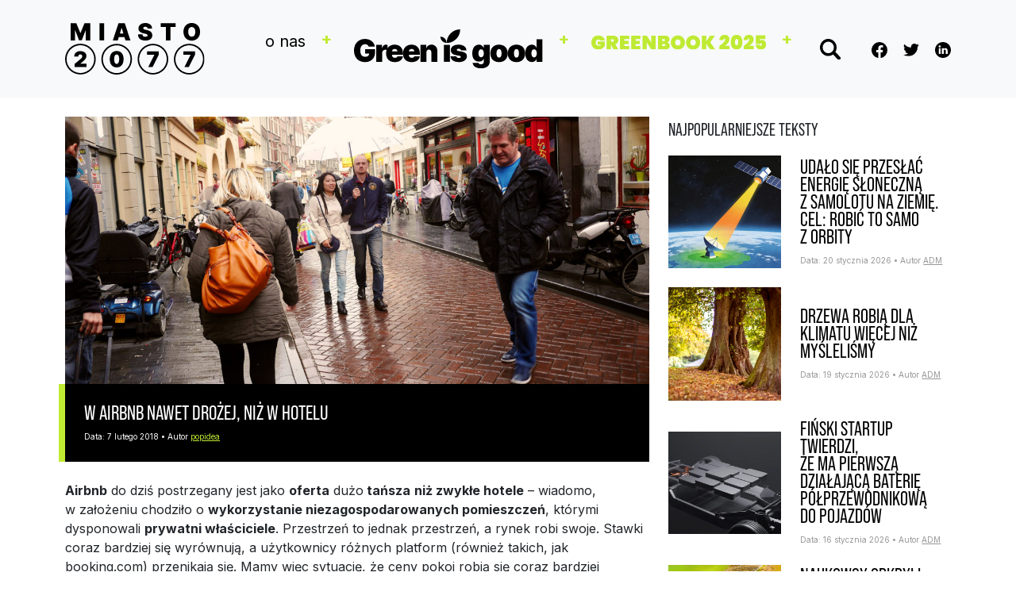

--- FILE ---
content_type: text/html; charset=UTF-8
request_url: https://www.miasto2077.pl/w-airbnb-nawet-drozej-niz-w-hotelu/
body_size: 13963
content:
<!DOCTYPE html>
<html dir="ltr" lang="pl-PL" prefix="og: https://ogp.me/ns#">
<head>
	<meta charset="UTF-8">
	<meta name="viewport" content="width=device-width, initial-scale=1, shrink-to-fit=no">

	<title>W Airbnb nawet drożej, niż w hotelu | Miasto 2077 - Green is Good</title>
		    <!-- PVC Template -->
    <script type="text/template" id="pvc-stats-view-template">
    <i class="pvc-stats-icon small" aria-hidden="true"><svg aria-hidden="true" focusable="false" data-prefix="far" data-icon="chart-bar" role="img" xmlns="http://www.w3.org/2000/svg" viewBox="0 0 512 512" class="svg-inline--fa fa-chart-bar fa-w-16 fa-2x"><path fill="currentColor" d="M396.8 352h22.4c6.4 0 12.8-6.4 12.8-12.8V108.8c0-6.4-6.4-12.8-12.8-12.8h-22.4c-6.4 0-12.8 6.4-12.8 12.8v230.4c0 6.4 6.4 12.8 12.8 12.8zm-192 0h22.4c6.4 0 12.8-6.4 12.8-12.8V140.8c0-6.4-6.4-12.8-12.8-12.8h-22.4c-6.4 0-12.8 6.4-12.8 12.8v198.4c0 6.4 6.4 12.8 12.8 12.8zm96 0h22.4c6.4 0 12.8-6.4 12.8-12.8V204.8c0-6.4-6.4-12.8-12.8-12.8h-22.4c-6.4 0-12.8 6.4-12.8 12.8v134.4c0 6.4 6.4 12.8 12.8 12.8zM496 400H48V80c0-8.84-7.16-16-16-16H16C7.16 64 0 71.16 0 80v336c0 17.67 14.33 32 32 32h464c8.84 0 16-7.16 16-16v-16c0-8.84-7.16-16-16-16zm-387.2-48h22.4c6.4 0 12.8-6.4 12.8-12.8v-70.4c0-6.4-6.4-12.8-12.8-12.8h-22.4c-6.4 0-12.8 6.4-12.8 12.8v70.4c0 6.4 6.4 12.8 12.8 12.8z" class=""></path></svg></i>
	 <%= total_view %> 	<% if ( today_view > 0 ) { %>
		<span class="views_today">,  <%= today_view %> views today</span>
	<% } %>
	</span>
	</script>
		    
		<!-- All in One SEO 4.9.3 - aioseo.com -->
	<meta name="description" content="Airbnb do dziś postrzegany jest jako oferta dużo tańsza niż zwykłe hotele - wiadomo, w założeniu chodziło o wykorzystanie niezagospodarowanych pomieszczeń, którymi dysponowali prywatni właściciele. Przestrzeń to jednak przestrzeń, a rynek robi swoje. Stawki coraz bardziej się wyrównują, a użytkownicy różnych platform (również takich, jak booking.com) przenikają się. Mamy więc sytuację, że ceny pokoi robią" />
	<meta name="robots" content="max-image-preview:large" />
	<meta name="author" content="popidea"/>
	<meta name="google-site-verification" content="AWKGWYvmCjRCy5i2Wg6AyO_tvKLJGdhS4Tzrbw4NDBI" />
	<meta name="keywords" content="airbnb,ceny najmu,hotele,statista,wynajem,architektura,dzień powszedni,miasto inteligentne,mieszkanie,mobilność" />
	<link rel="canonical" href="https://www.miasto2077.pl/w-airbnb-nawet-drozej-niz-w-hotelu/" />
	<meta name="generator" content="All in One SEO (AIOSEO) 4.9.3" />
		<meta property="og:locale" content="pl_PL" />
		<meta property="og:site_name" content="Miasto2077" />
		<meta property="og:type" content="article" />
		<meta property="og:title" content="W Airbnb nawet drożej, niż w hotelu | Miasto 2077 - Green is Good" />
		<meta property="og:description" content="Airbnb do dziś postrzegany jest jako oferta dużo tańsza niż zwykłe hotele - wiadomo, w założeniu chodziło o wykorzystanie niezagospodarowanych pomieszczeń, którymi dysponowali prywatni właściciele. Przestrzeń to jednak przestrzeń, a rynek robi swoje. Stawki coraz bardziej się wyrównują, a użytkownicy różnych platform (również takich, jak booking.com) przenikają się. Mamy więc sytuację, że ceny pokoi robią" />
		<meta property="og:url" content="https://www.miasto2077.pl/w-airbnb-nawet-drozej-niz-w-hotelu/" />
		<meta property="fb:app_id" content="316810098501611" />
		<meta property="og:image" content="https://www.miasto2077.pl/wp-content/uploads/2018/02/14290184251_efb04d47ac_k-e1517959750167.jpg" />
		<meta property="og:image:secure_url" content="https://www.miasto2077.pl/wp-content/uploads/2018/02/14290184251_efb04d47ac_k-e1517959750167.jpg" />
		<meta property="og:image:width" content="1200" />
		<meta property="og:image:height" content="549" />
		<meta property="article:tag" content="airbnb" />
		<meta property="article:tag" content="ceny najmu" />
		<meta property="article:tag" content="hotele" />
		<meta property="article:tag" content="statista" />
		<meta property="article:tag" content="wynajem" />
		<meta property="article:tag" content="architektura" />
		<meta property="article:tag" content="dzień powszedni" />
		<meta property="article:tag" content="miasto inteligentne" />
		<meta property="article:tag" content="mieszkanie" />
		<meta property="article:tag" content="mobilność" />
		<meta property="article:published_time" content="2018-02-06T23:29:21+00:00" />
		<meta property="article:modified_time" content="2018-02-06T23:29:21+00:00" />
		<meta property="article:publisher" content="https://www.facebook.com/Miasto2077" />
		<meta name="twitter:card" content="summary" />
		<meta name="twitter:site" content="@miasto2077" />
		<meta name="twitter:title" content="W Airbnb nawet drożej, niż w hotelu | Miasto 2077 - Green is Good" />
		<meta name="twitter:description" content="Airbnb do dziś postrzegany jest jako oferta dużo tańsza niż zwykłe hotele - wiadomo, w założeniu chodziło o wykorzystanie niezagospodarowanych pomieszczeń, którymi dysponowali prywatni właściciele. Przestrzeń to jednak przestrzeń, a rynek robi swoje. Stawki coraz bardziej się wyrównują, a użytkownicy różnych platform (również takich, jak booking.com) przenikają się. Mamy więc sytuację, że ceny pokoi robią" />
		<meta name="twitter:creator" content="@miasto2077" />
		<meta name="twitter:image" content="https://www.miasto2077.pl/wp-content/uploads/2018/02/14290184251_efb04d47ac_k-e1517959750167.jpg" />
		<script type="application/ld+json" class="aioseo-schema">
			{"@context":"https:\/\/schema.org","@graph":[{"@type":"BlogPosting","@id":"https:\/\/www.miasto2077.pl\/w-airbnb-nawet-drozej-niz-w-hotelu\/#blogposting","name":"W Airbnb nawet dro\u017cej, ni\u017c w hotelu | Miasto 2077 - Green is Good","headline":"W&nbsp;Airbnb nawet dro\u017cej, ni\u017c w&nbsp;hotelu","author":{"@id":"https:\/\/www.miasto2077.pl\/author\/filip\/#author"},"publisher":{"@id":"https:\/\/www.miasto2077.pl\/#organization"},"image":{"@type":"ImageObject","url":"https:\/\/www.miasto2077.pl\/wp-content\/uploads\/2018\/02\/14290184251_efb04d47ac_k-e1517959750167.jpg","width":1200,"height":549,"caption":"deptak piesi ludzie"},"datePublished":"2018-02-07T00:29:21+01:00","dateModified":"2018-02-07T00:29:21+01:00","inLanguage":"pl-PL","mainEntityOfPage":{"@id":"https:\/\/www.miasto2077.pl\/w-airbnb-nawet-drozej-niz-w-hotelu\/#webpage"},"isPartOf":{"@id":"https:\/\/www.miasto2077.pl\/w-airbnb-nawet-drozej-niz-w-hotelu\/#webpage"},"articleSection":"Architektura, Dzie\u0144 powszedni, Miasto inteligentne, Mieszkanie, Mobilno\u015b\u0107, airbnb, ceny najmu, hotele, Statista, wynajem"},{"@type":"BreadcrumbList","@id":"https:\/\/www.miasto2077.pl\/w-airbnb-nawet-drozej-niz-w-hotelu\/#breadcrumblist","itemListElement":[{"@type":"ListItem","@id":"https:\/\/www.miasto2077.pl#listItem","position":1,"name":"Home","item":"https:\/\/www.miasto2077.pl","nextItem":{"@type":"ListItem","@id":"https:\/\/www.miasto2077.pl\/category\/zzzadna-z-uzywanych\/#listItem","name":"\u017b\u017c\u017cadna z u\u017cywanych"}},{"@type":"ListItem","@id":"https:\/\/www.miasto2077.pl\/category\/zzzadna-z-uzywanych\/#listItem","position":2,"name":"\u017b\u017c\u017cadna z u\u017cywanych","item":"https:\/\/www.miasto2077.pl\/category\/zzzadna-z-uzywanych\/","nextItem":{"@type":"ListItem","@id":"https:\/\/www.miasto2077.pl\/category\/zzzadna-z-uzywanych\/architektura\/#listItem","name":"Architektura"},"previousItem":{"@type":"ListItem","@id":"https:\/\/www.miasto2077.pl#listItem","name":"Home"}},{"@type":"ListItem","@id":"https:\/\/www.miasto2077.pl\/category\/zzzadna-z-uzywanych\/architektura\/#listItem","position":3,"name":"Architektura","item":"https:\/\/www.miasto2077.pl\/category\/zzzadna-z-uzywanych\/architektura\/","nextItem":{"@type":"ListItem","@id":"https:\/\/www.miasto2077.pl\/w-airbnb-nawet-drozej-niz-w-hotelu\/#listItem","name":"W&nbsp;Airbnb nawet dro\u017cej, ni\u017c w&nbsp;hotelu"},"previousItem":{"@type":"ListItem","@id":"https:\/\/www.miasto2077.pl\/category\/zzzadna-z-uzywanych\/#listItem","name":"\u017b\u017c\u017cadna z u\u017cywanych"}},{"@type":"ListItem","@id":"https:\/\/www.miasto2077.pl\/w-airbnb-nawet-drozej-niz-w-hotelu\/#listItem","position":4,"name":"W&nbsp;Airbnb nawet dro\u017cej, ni\u017c w&nbsp;hotelu","previousItem":{"@type":"ListItem","@id":"https:\/\/www.miasto2077.pl\/category\/zzzadna-z-uzywanych\/architektura\/#listItem","name":"Architektura"}}]},{"@type":"Organization","@id":"https:\/\/www.miasto2077.pl\/#organization","name":"GIG PSA","description":"Inspiracja p\u0142ynie z wiedzy","url":"https:\/\/www.miasto2077.pl\/","sameAs":["https:\/\/twitter.com\/miasto2077"]},{"@type":"Person","@id":"https:\/\/www.miasto2077.pl\/author\/filip\/#author","url":"https:\/\/www.miasto2077.pl\/author\/filip\/","name":"popidea","image":{"@type":"ImageObject","@id":"https:\/\/www.miasto2077.pl\/w-airbnb-nawet-drozej-niz-w-hotelu\/#authorImage","url":"https:\/\/secure.gravatar.com\/avatar\/f5ad8a36f94dd4fd94826ac2da880022b62b3cf06322afe3448e8fdf1d904a73?s=96&d=mm&r=g","width":96,"height":96,"caption":"popidea"}},{"@type":"WebPage","@id":"https:\/\/www.miasto2077.pl\/w-airbnb-nawet-drozej-niz-w-hotelu\/#webpage","url":"https:\/\/www.miasto2077.pl\/w-airbnb-nawet-drozej-niz-w-hotelu\/","name":"W Airbnb nawet dro\u017cej, ni\u017c w hotelu | Miasto 2077 - Green is Good","description":"Airbnb do dzi\u015b postrzegany jest jako oferta du\u017co ta\u0144sza ni\u017c zwyk\u0142e hotele - wiadomo, w za\u0142o\u017ceniu chodzi\u0142o o wykorzystanie niezagospodarowanych pomieszcze\u0144, kt\u00f3rymi dysponowali prywatni w\u0142a\u015bciciele. Przestrze\u0144 to jednak przestrze\u0144, a rynek robi swoje. Stawki coraz bardziej si\u0119 wyr\u00f3wnuj\u0105, a u\u017cytkownicy r\u00f3\u017cnych platform (r\u00f3wnie\u017c takich, jak booking.com) przenikaj\u0105 si\u0119. Mamy wi\u0119c sytuacj\u0119, \u017ce ceny pokoi robi\u0105","inLanguage":"pl-PL","isPartOf":{"@id":"https:\/\/www.miasto2077.pl\/#website"},"breadcrumb":{"@id":"https:\/\/www.miasto2077.pl\/w-airbnb-nawet-drozej-niz-w-hotelu\/#breadcrumblist"},"author":{"@id":"https:\/\/www.miasto2077.pl\/author\/filip\/#author"},"creator":{"@id":"https:\/\/www.miasto2077.pl\/author\/filip\/#author"},"image":{"@type":"ImageObject","url":"https:\/\/www.miasto2077.pl\/wp-content\/uploads\/2018\/02\/14290184251_efb04d47ac_k-e1517959750167.jpg","@id":"https:\/\/www.miasto2077.pl\/w-airbnb-nawet-drozej-niz-w-hotelu\/#mainImage","width":1200,"height":549,"caption":"deptak piesi ludzie"},"primaryImageOfPage":{"@id":"https:\/\/www.miasto2077.pl\/w-airbnb-nawet-drozej-niz-w-hotelu\/#mainImage"},"datePublished":"2018-02-07T00:29:21+01:00","dateModified":"2018-02-07T00:29:21+01:00"},{"@type":"WebSite","@id":"https:\/\/www.miasto2077.pl\/#website","url":"https:\/\/www.miasto2077.pl\/","name":"Miasto 2077 - Green is Good","description":"Inspiracja p\u0142ynie z wiedzy","inLanguage":"pl-PL","publisher":{"@id":"https:\/\/www.miasto2077.pl\/#organization"}}]}
		</script>
		<!-- All in One SEO -->

<link rel="alternate" type="application/rss+xml" title="Miasto 2077 - Green is Good &raquo; Kanał z wpisami" href="https://www.miasto2077.pl/feed/" />
<link rel="alternate" type="application/rss+xml" title="Miasto 2077 - Green is Good &raquo; Kanał z komentarzami" href="https://www.miasto2077.pl/comments/feed/" />
<link rel="alternate" title="oEmbed (JSON)" type="application/json+oembed" href="https://www.miasto2077.pl/wp-json/oembed/1.0/embed?url=https%3A%2F%2Fwww.miasto2077.pl%2Fw-airbnb-nawet-drozej-niz-w-hotelu%2F" />
<link rel="alternate" title="oEmbed (XML)" type="text/xml+oembed" href="https://www.miasto2077.pl/wp-json/oembed/1.0/embed?url=https%3A%2F%2Fwww.miasto2077.pl%2Fw-airbnb-nawet-drozej-niz-w-hotelu%2F&#038;format=xml" />
<style id='wp-img-auto-sizes-contain-inline-css'>
img:is([sizes=auto i],[sizes^="auto," i]){contain-intrinsic-size:3000px 1500px}
/*# sourceURL=wp-img-auto-sizes-contain-inline-css */
</style>
<link rel='stylesheet' id='dashicons-css' href='https://www.miasto2077.pl/wp-includes/css/dashicons.min.css?ver=6.9' media='all' />
<link rel='stylesheet' id='post-views-counter-frontend-css' href='https://www.miasto2077.pl/wp-content/plugins/post-views-counter/css/frontend.css?ver=1.7.3' media='all' />
<style id='wp-emoji-styles-inline-css'>

	img.wp-smiley, img.emoji {
		display: inline !important;
		border: none !important;
		box-shadow: none !important;
		height: 1em !important;
		width: 1em !important;
		margin: 0 0.07em !important;
		vertical-align: -0.1em !important;
		background: none !important;
		padding: 0 !important;
	}
/*# sourceURL=wp-emoji-styles-inline-css */
</style>
<link rel='stylesheet' id='wp-block-library-css' href='https://www.miasto2077.pl/wp-includes/css/dist/block-library/style.min.css?ver=6.9' media='all' />
<style id='wp-block-library-theme-inline-css'>
.wp-block-audio :where(figcaption){color:#555;font-size:13px;text-align:center}.is-dark-theme .wp-block-audio :where(figcaption){color:#ffffffa6}.wp-block-audio{margin:0 0 1em}.wp-block-code{border:1px solid #ccc;border-radius:4px;font-family:Menlo,Consolas,monaco,monospace;padding:.8em 1em}.wp-block-embed :where(figcaption){color:#555;font-size:13px;text-align:center}.is-dark-theme .wp-block-embed :where(figcaption){color:#ffffffa6}.wp-block-embed{margin:0 0 1em}.blocks-gallery-caption{color:#555;font-size:13px;text-align:center}.is-dark-theme .blocks-gallery-caption{color:#ffffffa6}:root :where(.wp-block-image figcaption){color:#555;font-size:13px;text-align:center}.is-dark-theme :root :where(.wp-block-image figcaption){color:#ffffffa6}.wp-block-image{margin:0 0 1em}.wp-block-pullquote{border-bottom:4px solid;border-top:4px solid;color:currentColor;margin-bottom:1.75em}.wp-block-pullquote :where(cite),.wp-block-pullquote :where(footer),.wp-block-pullquote__citation{color:currentColor;font-size:.8125em;font-style:normal;text-transform:uppercase}.wp-block-quote{border-left:.25em solid;margin:0 0 1.75em;padding-left:1em}.wp-block-quote cite,.wp-block-quote footer{color:currentColor;font-size:.8125em;font-style:normal;position:relative}.wp-block-quote:where(.has-text-align-right){border-left:none;border-right:.25em solid;padding-left:0;padding-right:1em}.wp-block-quote:where(.has-text-align-center){border:none;padding-left:0}.wp-block-quote.is-large,.wp-block-quote.is-style-large,.wp-block-quote:where(.is-style-plain){border:none}.wp-block-search .wp-block-search__label{font-weight:700}.wp-block-search__button{border:1px solid #ccc;padding:.375em .625em}:where(.wp-block-group.has-background){padding:1.25em 2.375em}.wp-block-separator.has-css-opacity{opacity:.4}.wp-block-separator{border:none;border-bottom:2px solid;margin-left:auto;margin-right:auto}.wp-block-separator.has-alpha-channel-opacity{opacity:1}.wp-block-separator:not(.is-style-wide):not(.is-style-dots){width:100px}.wp-block-separator.has-background:not(.is-style-dots){border-bottom:none;height:1px}.wp-block-separator.has-background:not(.is-style-wide):not(.is-style-dots){height:2px}.wp-block-table{margin:0 0 1em}.wp-block-table td,.wp-block-table th{word-break:normal}.wp-block-table :where(figcaption){color:#555;font-size:13px;text-align:center}.is-dark-theme .wp-block-table :where(figcaption){color:#ffffffa6}.wp-block-video :where(figcaption){color:#555;font-size:13px;text-align:center}.is-dark-theme .wp-block-video :where(figcaption){color:#ffffffa6}.wp-block-video{margin:0 0 1em}:root :where(.wp-block-template-part.has-background){margin-bottom:0;margin-top:0;padding:1.25em 2.375em}
/*# sourceURL=/wp-includes/css/dist/block-library/theme.min.css */
</style>
<style id='classic-theme-styles-inline-css'>
/*! This file is auto-generated */
.wp-block-button__link{color:#fff;background-color:#32373c;border-radius:9999px;box-shadow:none;text-decoration:none;padding:calc(.667em + 2px) calc(1.333em + 2px);font-size:1.125em}.wp-block-file__button{background:#32373c;color:#fff;text-decoration:none}
/*# sourceURL=/wp-includes/css/classic-themes.min.css */
</style>
<link rel='stylesheet' id='aioseo/css/src/vue/standalone/blocks/table-of-contents/global.scss-css' href='https://www.miasto2077.pl/wp-content/plugins/all-in-one-seo-pack/dist/Lite/assets/css/table-of-contents/global.e90f6d47.css?ver=4.9.3' media='all' />
<style id='global-styles-inline-css'>
:root{--wp--preset--aspect-ratio--square: 1;--wp--preset--aspect-ratio--4-3: 4/3;--wp--preset--aspect-ratio--3-4: 3/4;--wp--preset--aspect-ratio--3-2: 3/2;--wp--preset--aspect-ratio--2-3: 2/3;--wp--preset--aspect-ratio--16-9: 16/9;--wp--preset--aspect-ratio--9-16: 9/16;--wp--preset--color--black: #000000;--wp--preset--color--cyan-bluish-gray: #abb8c3;--wp--preset--color--white: #ffffff;--wp--preset--color--pale-pink: #f78da7;--wp--preset--color--vivid-red: #cf2e2e;--wp--preset--color--luminous-vivid-orange: #ff6900;--wp--preset--color--luminous-vivid-amber: #fcb900;--wp--preset--color--light-green-cyan: #7bdcb5;--wp--preset--color--vivid-green-cyan: #00d084;--wp--preset--color--pale-cyan-blue: #8ed1fc;--wp--preset--color--vivid-cyan-blue: #0693e3;--wp--preset--color--vivid-purple: #9b51e0;--wp--preset--gradient--vivid-cyan-blue-to-vivid-purple: linear-gradient(135deg,rgb(6,147,227) 0%,rgb(155,81,224) 100%);--wp--preset--gradient--light-green-cyan-to-vivid-green-cyan: linear-gradient(135deg,rgb(122,220,180) 0%,rgb(0,208,130) 100%);--wp--preset--gradient--luminous-vivid-amber-to-luminous-vivid-orange: linear-gradient(135deg,rgb(252,185,0) 0%,rgb(255,105,0) 100%);--wp--preset--gradient--luminous-vivid-orange-to-vivid-red: linear-gradient(135deg,rgb(255,105,0) 0%,rgb(207,46,46) 100%);--wp--preset--gradient--very-light-gray-to-cyan-bluish-gray: linear-gradient(135deg,rgb(238,238,238) 0%,rgb(169,184,195) 100%);--wp--preset--gradient--cool-to-warm-spectrum: linear-gradient(135deg,rgb(74,234,220) 0%,rgb(151,120,209) 20%,rgb(207,42,186) 40%,rgb(238,44,130) 60%,rgb(251,105,98) 80%,rgb(254,248,76) 100%);--wp--preset--gradient--blush-light-purple: linear-gradient(135deg,rgb(255,206,236) 0%,rgb(152,150,240) 100%);--wp--preset--gradient--blush-bordeaux: linear-gradient(135deg,rgb(254,205,165) 0%,rgb(254,45,45) 50%,rgb(107,0,62) 100%);--wp--preset--gradient--luminous-dusk: linear-gradient(135deg,rgb(255,203,112) 0%,rgb(199,81,192) 50%,rgb(65,88,208) 100%);--wp--preset--gradient--pale-ocean: linear-gradient(135deg,rgb(255,245,203) 0%,rgb(182,227,212) 50%,rgb(51,167,181) 100%);--wp--preset--gradient--electric-grass: linear-gradient(135deg,rgb(202,248,128) 0%,rgb(113,206,126) 100%);--wp--preset--gradient--midnight: linear-gradient(135deg,rgb(2,3,129) 0%,rgb(40,116,252) 100%);--wp--preset--font-size--small: 13px;--wp--preset--font-size--medium: 20px;--wp--preset--font-size--large: 36px;--wp--preset--font-size--x-large: 42px;--wp--preset--spacing--20: 0.44rem;--wp--preset--spacing--30: 0.67rem;--wp--preset--spacing--40: 1rem;--wp--preset--spacing--50: 1.5rem;--wp--preset--spacing--60: 2.25rem;--wp--preset--spacing--70: 3.38rem;--wp--preset--spacing--80: 5.06rem;--wp--preset--shadow--natural: 6px 6px 9px rgba(0, 0, 0, 0.2);--wp--preset--shadow--deep: 12px 12px 50px rgba(0, 0, 0, 0.4);--wp--preset--shadow--sharp: 6px 6px 0px rgba(0, 0, 0, 0.2);--wp--preset--shadow--outlined: 6px 6px 0px -3px rgb(255, 255, 255), 6px 6px rgb(0, 0, 0);--wp--preset--shadow--crisp: 6px 6px 0px rgb(0, 0, 0);}:where(.is-layout-flex){gap: 0.5em;}:where(.is-layout-grid){gap: 0.5em;}body .is-layout-flex{display: flex;}.is-layout-flex{flex-wrap: wrap;align-items: center;}.is-layout-flex > :is(*, div){margin: 0;}body .is-layout-grid{display: grid;}.is-layout-grid > :is(*, div){margin: 0;}:where(.wp-block-columns.is-layout-flex){gap: 2em;}:where(.wp-block-columns.is-layout-grid){gap: 2em;}:where(.wp-block-post-template.is-layout-flex){gap: 1.25em;}:where(.wp-block-post-template.is-layout-grid){gap: 1.25em;}.has-black-color{color: var(--wp--preset--color--black) !important;}.has-cyan-bluish-gray-color{color: var(--wp--preset--color--cyan-bluish-gray) !important;}.has-white-color{color: var(--wp--preset--color--white) !important;}.has-pale-pink-color{color: var(--wp--preset--color--pale-pink) !important;}.has-vivid-red-color{color: var(--wp--preset--color--vivid-red) !important;}.has-luminous-vivid-orange-color{color: var(--wp--preset--color--luminous-vivid-orange) !important;}.has-luminous-vivid-amber-color{color: var(--wp--preset--color--luminous-vivid-amber) !important;}.has-light-green-cyan-color{color: var(--wp--preset--color--light-green-cyan) !important;}.has-vivid-green-cyan-color{color: var(--wp--preset--color--vivid-green-cyan) !important;}.has-pale-cyan-blue-color{color: var(--wp--preset--color--pale-cyan-blue) !important;}.has-vivid-cyan-blue-color{color: var(--wp--preset--color--vivid-cyan-blue) !important;}.has-vivid-purple-color{color: var(--wp--preset--color--vivid-purple) !important;}.has-black-background-color{background-color: var(--wp--preset--color--black) !important;}.has-cyan-bluish-gray-background-color{background-color: var(--wp--preset--color--cyan-bluish-gray) !important;}.has-white-background-color{background-color: var(--wp--preset--color--white) !important;}.has-pale-pink-background-color{background-color: var(--wp--preset--color--pale-pink) !important;}.has-vivid-red-background-color{background-color: var(--wp--preset--color--vivid-red) !important;}.has-luminous-vivid-orange-background-color{background-color: var(--wp--preset--color--luminous-vivid-orange) !important;}.has-luminous-vivid-amber-background-color{background-color: var(--wp--preset--color--luminous-vivid-amber) !important;}.has-light-green-cyan-background-color{background-color: var(--wp--preset--color--light-green-cyan) !important;}.has-vivid-green-cyan-background-color{background-color: var(--wp--preset--color--vivid-green-cyan) !important;}.has-pale-cyan-blue-background-color{background-color: var(--wp--preset--color--pale-cyan-blue) !important;}.has-vivid-cyan-blue-background-color{background-color: var(--wp--preset--color--vivid-cyan-blue) !important;}.has-vivid-purple-background-color{background-color: var(--wp--preset--color--vivid-purple) !important;}.has-black-border-color{border-color: var(--wp--preset--color--black) !important;}.has-cyan-bluish-gray-border-color{border-color: var(--wp--preset--color--cyan-bluish-gray) !important;}.has-white-border-color{border-color: var(--wp--preset--color--white) !important;}.has-pale-pink-border-color{border-color: var(--wp--preset--color--pale-pink) !important;}.has-vivid-red-border-color{border-color: var(--wp--preset--color--vivid-red) !important;}.has-luminous-vivid-orange-border-color{border-color: var(--wp--preset--color--luminous-vivid-orange) !important;}.has-luminous-vivid-amber-border-color{border-color: var(--wp--preset--color--luminous-vivid-amber) !important;}.has-light-green-cyan-border-color{border-color: var(--wp--preset--color--light-green-cyan) !important;}.has-vivid-green-cyan-border-color{border-color: var(--wp--preset--color--vivid-green-cyan) !important;}.has-pale-cyan-blue-border-color{border-color: var(--wp--preset--color--pale-cyan-blue) !important;}.has-vivid-cyan-blue-border-color{border-color: var(--wp--preset--color--vivid-cyan-blue) !important;}.has-vivid-purple-border-color{border-color: var(--wp--preset--color--vivid-purple) !important;}.has-vivid-cyan-blue-to-vivid-purple-gradient-background{background: var(--wp--preset--gradient--vivid-cyan-blue-to-vivid-purple) !important;}.has-light-green-cyan-to-vivid-green-cyan-gradient-background{background: var(--wp--preset--gradient--light-green-cyan-to-vivid-green-cyan) !important;}.has-luminous-vivid-amber-to-luminous-vivid-orange-gradient-background{background: var(--wp--preset--gradient--luminous-vivid-amber-to-luminous-vivid-orange) !important;}.has-luminous-vivid-orange-to-vivid-red-gradient-background{background: var(--wp--preset--gradient--luminous-vivid-orange-to-vivid-red) !important;}.has-very-light-gray-to-cyan-bluish-gray-gradient-background{background: var(--wp--preset--gradient--very-light-gray-to-cyan-bluish-gray) !important;}.has-cool-to-warm-spectrum-gradient-background{background: var(--wp--preset--gradient--cool-to-warm-spectrum) !important;}.has-blush-light-purple-gradient-background{background: var(--wp--preset--gradient--blush-light-purple) !important;}.has-blush-bordeaux-gradient-background{background: var(--wp--preset--gradient--blush-bordeaux) !important;}.has-luminous-dusk-gradient-background{background: var(--wp--preset--gradient--luminous-dusk) !important;}.has-pale-ocean-gradient-background{background: var(--wp--preset--gradient--pale-ocean) !important;}.has-electric-grass-gradient-background{background: var(--wp--preset--gradient--electric-grass) !important;}.has-midnight-gradient-background{background: var(--wp--preset--gradient--midnight) !important;}.has-small-font-size{font-size: var(--wp--preset--font-size--small) !important;}.has-medium-font-size{font-size: var(--wp--preset--font-size--medium) !important;}.has-large-font-size{font-size: var(--wp--preset--font-size--large) !important;}.has-x-large-font-size{font-size: var(--wp--preset--font-size--x-large) !important;}
:where(.wp-block-post-template.is-layout-flex){gap: 1.25em;}:where(.wp-block-post-template.is-layout-grid){gap: 1.25em;}
:where(.wp-block-term-template.is-layout-flex){gap: 1.25em;}:where(.wp-block-term-template.is-layout-grid){gap: 1.25em;}
:where(.wp-block-columns.is-layout-flex){gap: 2em;}:where(.wp-block-columns.is-layout-grid){gap: 2em;}
:root :where(.wp-block-pullquote){font-size: 1.5em;line-height: 1.6;}
/*# sourceURL=global-styles-inline-css */
</style>
<link rel='stylesheet' id='a3-pvc-style-css' href='https://www.miasto2077.pl/wp-content/plugins/page-views-count/assets/css/style.min.css?ver=2.8.7' media='all' />
<link rel='stylesheet' id='symple_shortcode_styles-css' href='https://www.miasto2077.pl/wp-content/plugins/symple-shortcodes/shortcodes/css/symple_shortcodes_styles.css?ver=6.9' media='all' />
<link rel='stylesheet' id='style-css' href='https://www.miasto2077.pl/wp-content/themes/miasto2077/style.css?ver=3.2.1' media='all' />
<link rel='stylesheet' id='main-css' href='https://www.miasto2077.pl/wp-content/themes/miasto2077/assets/css/main.css?ver=3.2.1' media='all' />
<link rel='stylesheet' id='slick-theme-css' href='https://www.miasto2077.pl/wp-content/themes/miasto2077/assets/css/slick-theme.css?ver=3.2.1' media='all' />
<link rel='stylesheet' id='a3pvc-css' href='//www.miasto2077.pl/wp-content/uploads/sass/pvc.min.css?ver=1647253874' media='all' />
<script src="https://www.miasto2077.pl/wp-includes/js/jquery/jquery.min.js?ver=3.7.1" id="jquery-core-js"></script>
<script src="https://www.miasto2077.pl/wp-includes/js/jquery/jquery-migrate.min.js?ver=3.4.1" id="jquery-migrate-js"></script>
<script src="https://www.miasto2077.pl/wp-includes/js/underscore.min.js?ver=1.13.7" id="underscore-js"></script>
<script src="https://www.miasto2077.pl/wp-includes/js/backbone.min.js?ver=1.6.0" id="backbone-js"></script>
<script id="a3-pvc-backbone-js-extra">
var pvc_vars = {"rest_api_url":"https://www.miasto2077.pl/wp-json/pvc/v1","ajax_url":"https://www.miasto2077.pl/wp-admin/admin-ajax.php","security":"d1e8576381","ajax_load_type":"rest_api"};
//# sourceURL=a3-pvc-backbone-js-extra
</script>
<script src="https://www.miasto2077.pl/wp-content/plugins/page-views-count/assets/js/pvc.backbone.min.js?ver=2.8.7" id="a3-pvc-backbone-js"></script>
<link rel="https://api.w.org/" href="https://www.miasto2077.pl/wp-json/" /><link rel="alternate" title="JSON" type="application/json" href="https://www.miasto2077.pl/wp-json/wp/v2/posts/11414" /><link rel="EditURI" type="application/rsd+xml" title="RSD" href="https://www.miasto2077.pl/xmlrpc.php?rsd" />
<meta name="generator" content="WordPress 6.9" />
<link rel='shortlink' href='https://www.miasto2077.pl/?p=11414' />
<link rel="apple-touch-icon" sizes="180x180" href="/wp-content/uploads/fbrfg/apple-touch-icon.png">
<link rel="icon" type="image/png" sizes="32x32" href="/wp-content/uploads/fbrfg/favicon-32x32.png">
<link rel="icon" type="image/png" sizes="16x16" href="/wp-content/uploads/fbrfg/favicon-16x16.png">
<link rel="manifest" href="/wp-content/uploads/fbrfg/site.webmanifest">
<link rel="shortcut icon" href="/wp-content/uploads/fbrfg/favicon.ico">
<meta name="msapplication-TileColor" content="#da532c">
<meta name="msapplication-config" content="/wp-content/uploads/fbrfg/browserconfig.xml">
<meta name="theme-color" content="#ffffff"><meta name="generator" content="Elementor 3.34.2; features: e_font_icon_svg, additional_custom_breakpoints; settings: css_print_method-external, google_font-enabled, font_display-swap">
			<style>
				.e-con.e-parent:nth-of-type(n+4):not(.e-lazyloaded):not(.e-no-lazyload),
				.e-con.e-parent:nth-of-type(n+4):not(.e-lazyloaded):not(.e-no-lazyload) * {
					background-image: none !important;
				}
				@media screen and (max-height: 1024px) {
					.e-con.e-parent:nth-of-type(n+3):not(.e-lazyloaded):not(.e-no-lazyload),
					.e-con.e-parent:nth-of-type(n+3):not(.e-lazyloaded):not(.e-no-lazyload) * {
						background-image: none !important;
					}
				}
				@media screen and (max-height: 640px) {
					.e-con.e-parent:nth-of-type(n+2):not(.e-lazyloaded):not(.e-no-lazyload),
					.e-con.e-parent:nth-of-type(n+2):not(.e-lazyloaded):not(.e-no-lazyload) * {
						background-image: none !important;
					}
				}
			</style>
					<style id="wp-custom-css">
			.category .main-news .slick-list, .category .main-news .slick-track, .category .main-news .slick-slide {
    -height: 70vh;
}
	@media screen and (min-width: 1300px) {
body:not(.single) .main-news {
    height: 70vh;
}
	}
	.page-id-32832 .main-news {
		display: none;
	}		</style>
		</head>

<link rel="preconnect" href="https://fonts.googleapis.com">
<link rel="preconnect" href="https://fonts.gstatic.com" crossorigin>
<link href="https://fonts.googleapis.com/css2?family=Bebas+Neue&family=Inter:wght@400;700&display=swap" rel="stylesheet">
<link rel="stylesheet" href="https://use.typekit.net/mxn1hni.css">
<script src="https://cdn.jsdelivr.net/npm/masonry-layout@4.2.2/dist/masonry.pkgd.min.js" integrity="sha384-GNFwBvfVxBkLMJpYMOABq3c+d3KnQxudP/mGPkzpZSTYykLBNsZEnG2D9G/X/+7D" crossorigin="anonymous" async></script>



<body class="wp-singular post-template-default single single-post postid-11414 single-format-standard wp-theme-miasto2077 symple-shortcodes  symple-shortcodes-responsive elementor-default elementor-kit-32829">

<div id="fb-root"></div>
<script async defer crossorigin="anonymous" src="https://connect.facebook.net/pl_PL/sdk.js#xfbml=1&version=v14.0&appId=517779490082213&autoLogAppEvents=1" nonce="0WVueTFG"></script>


<a href="#main" class="visually-hidden-focusable">Skip to main content</a>

	<header>
		<nav id="header" class="pt-4 pb-4 navbar navbar-expand-md navbar-light bg-light">
			<div class="container">
				<a class="navbar-brand" href="https://www.miasto2077.pl" title="Miasto 2077 &#8211; Green is Good" rel="Strona główna">				
					<img src="https://www.miasto2077.pl/wp-content/themes/miasto2077/assets/img/logo.svg" alt="Miasto 2077 &#8211; Green is Good" />				
				</a>

				<button class="navbar-toggler" type="button" data-bs-toggle="collapse" data-bs-target="#navbar" aria-controls="navbar" aria-expanded="false" aria-label="Toggle navigation">
					<span class="navbar-toggler-icon"></span>
				</button>

				<div id="navbar" class="collapse navbar-collapse justify-content-end navbar-menu">
					<ul id="menu-nawigacja" class="navbar-nav"><li itemscope="itemscope" itemtype="https://www.schema.org/SiteNavigationElement" id="menu-item-32905" class="menu-item menu-item-type-post_type menu-item-object-page nav-item menu-item-32905"><a title="O NAS" href="https://www.miasto2077.pl/o-nas/" class="nav-link">O&nbsp;NAS</a></li>
<li itemscope="itemscope" itemtype="https://www.schema.org/SiteNavigationElement" id="menu-item-34532" class="menu-item menu-item-type-taxonomy menu-item-object-category nav-item menu-item-34532"><a href="https://www.miasto2077.pl/category/green-is-good/" class="nav-link"><img src="https://miasto2077.pl/wp-content/themes/miasto2077/assets/img/logo-green.svg" alt="Green is Good" /></a></li>
<li itemscope="itemscope" itemtype="https://www.schema.org/SiteNavigationElement" id="menu-item-28503" class="menu-item menu-item-type-custom menu-item-object-custom nav-item menu-item-28503"><a href="http://greenbook2025.pl/" class="nav-link"><img src="https://www.miasto2077.pl/wp-content/themes/miasto2077/assets/img/GREENBOOK2025.svg" alt="Greenbook 2025 logo"></a></li>
</ul>							<form class="search-form my-2 my-lg-0" role="search" method="get" action="https://www.miasto2077.pl/">
								<div class="search-trigger">
									<img src="https://www.miasto2077.pl/wp-content/themes/miasto2077/assets/img/search.svg" alt="Search" />
								</div>
								<div class="input-group">
									<input type="text" name="s" value="" class="form-control" placeholder="szukaj" title="Search" />
									<button type="submit" name="submit" class="btn btn-outline-secondary">
										<img src="https://www.miasto2077.pl/wp-content/themes/miasto2077/assets/img/search.svg" alt="Search" />
									</button>
								</div>
							</form>
										<div class="social">
						<a rel="nofollow" target="_blank" href="https://www.facebook.com/Miasto2077GIG/"><img width="20" src="https://www.miasto2077.pl/wp-content/themes/miasto2077/assets/img/icon-fb.svg" alt="Facebook" /></a>
						<a rel="nofollow" target="_blank" href="https://twitter.com/miasto2077"><img width="20" class="ml-2" src="https://www.miasto2077.pl/wp-content/themes/miasto2077/assets/img/icon-twitter.svg" alt="Twitter" /></a>
						<a rel="nofollow" target="_blank" href="https://www.linkedin.com/company/79051880/"><img width="20" src="https://www.miasto2077.pl/wp-content/themes/miasto2077/assets/img/icon-linkedin.svg" alt="Linkedin" /></a>
					</div>
			</div><!-- /.container -->
			</div><!-- /.container -->
		</nav><!-- /#header -->
	</header>

	<main id="main" >
 
<div class="container">
	<div class="row">
		<div class="col-12 col-lg-8">
		

			<div class="main-news position-relative"> 
				<div class="fb-like" style="position:absolute;top:0;left:0;" data-href="https://www.miasto2077.pl/w-airbnb-nawet-drozej-niz-w-hotelu/" data-width="" data-layout="box_count" data-action="like" data-size="small" data-share="false"></div>
						<img fetchpriority="high" width="800" height="366" src="https://www.miasto2077.pl/wp-content/uploads/2018/02/14290184251_efb04d47ac_k-e1517959750167.jpg" class="attachment-large size-large wp-post-image" alt="" decoding="async" />		
						
						<div class="news-layer position-absolute bottom-0 start-0 w-100 font-color-white p-4">			
							<h1 class="text-uppercase font-size-11">
								<a class="font-color-white" href="https://www.miasto2077.pl/w-airbnb-nawet-drozej-niz-w-hotelu/" title="W&nbsp;Airbnb nawet drożej, niż w&nbsp;hotelu">
																	W&nbsp;Airbnb nawet drożej, niż w&nbsp;hotelu																			
								</a>
							</h1>
															<div class="entry-meta white small">
									<span class="sep">Data: </span><time class="entry-date" datetime="2018-02-07T00:29:21+01:00">7 lutego 2018</time><span class="by-author"> &#8226; <span class="sep"> Autor </span> <span class="author-meta vcard"><a class="url fn n green text-decoration-underline" href="https://www.miasto2077.pl/author/filip/" title="View all posts by popidea" rel="author">popidea</a></span></span>								</div>
													</div>
				
			</div>		
		
			<article id="post-11414" class="post-11414 post type-post status-publish format-standard has-post-thumbnail hentry category-architektura category-dzien-powszedni category-miasto-inteligentne category-mieszkanie category-mobilnosc tag-airbnb tag-ceny-najmu tag-hotele tag-statista tag-wynajem">

				<div class="entry-content">
					<p><strong>Airbnb</strong> do&nbsp;dziś postrzegany jest jako <strong>oferta</strong> dużo<strong> tańsza</strong> <strong>niż zwykłe hotele</strong> &#8211; wiadomo, w&nbsp;założeniu chodziło o&nbsp;<strong>wykorzystanie niezagospodarowanych pomieszczeń</strong>, którymi dysponowali <strong>prywatni właściciele</strong>. Przestrzeń to&nbsp;jednak przestrzeń, a&nbsp;rynek robi swoje. Stawki coraz bardziej się wyrównują, a&nbsp;użytkownicy różnych platform (również takich, jak booking.com) przenikają się. Mamy więc&nbsp;sytuację, że&nbsp;ceny pokoi robią się coraz bardziej podobne, a&nbsp;gdzieniegdzie taniej nawet wynająć pokój w&nbsp;hotelu.</p>
<p>Tym wyjątkowym miastem w&nbsp;Europie jest<strong> Amsterdam</strong>: według wyliczeń serwisu analitycznego <strong>Statista</strong>, tutaj <strong>dziennie za&nbsp;pokój hotelowy płacimy o&nbsp;11 euro mniej, niż w&nbsp;Airbnb</strong>. Jest też kilka miast, gdzie różnica coraz bardziej się zaciera. To&nbsp;tak&nbsp;popularne turystycznie miasta, jak Barcelona, Rzym czy&nbsp;Praga, gdzie różnica, wciąż na&nbsp;korzyść Airbnb, wynosi już mniej niż 10 proc.</p>
<p>Z&nbsp;zestawienia <strong>Statista</strong> wynika, że&nbsp;<strong>wynajem prywatnego lokum</strong> najbardziej opłaca się w<strong> Oslo</strong> &#8211; 80 euro różnicy &#8211; co&nbsp;wynika ze&nbsp;słabo rozwiniętej bazy hotelowo-turystycznej, z&nbsp;jaką mamy do&nbsp;czynienia w&nbsp;całej Skandynawii (co&nbsp;przekłada się na&nbsp;ceny). Wciąż tanie pokoje w&nbsp;Airbnb są&nbsp;z&nbsp;kolei w<strong> Paryżu</strong> &#8211; tutaj ceny są&nbsp;niższe nawet, niż w&nbsp;Rzymie i&nbsp;Barcelonie. Duża różnica na&nbsp;korzyść tego serwisu jest też w<strong> Atenach</strong> &#8211; tutaj ceny oferowane w&nbsp;ramach Airbnb są&nbsp;najniższe w&nbsp;Europie. Można to&nbsp;tłumaczyć niskimi kosztami życia w&nbsp;greckiej stolicy i&nbsp;gotowością na&nbsp;obniżanie cen w&nbsp;oczekiwaniu na&nbsp;wyższe obłożenie.</p>
<p>/Fot: <a href="https://www.flickr.com/photos/franklinheijnen/14290184251/" rel="noopener" target="_blank">Franklin Heijnen</a>//</p>
<hr />
<h3></h3>
<p><strong><span style="font-size: large;">PRZECZYTAJ TAKŻE:</span></strong></p>
<div class="symple-column symple-one-fourth symple-column-first">
<p style="text-align: center;"><a href="http://www.miasto2077.pl/pokoje-do-wynajmu-na-dniowki/" target="_blank" rel="noopener noreferrer"><img decoding="async" src="http://www.miasto2077.pl/wp-content/uploads/2015/11/Karl-Lagerfeld-Karl-Lager-e1448544340930.jpg" alt="" />POKOJE DO&nbsp;WYNAJMU NA&nbsp;DNIÓWKI</a></p>
</div>
<div class="symple-column symple-one-fourth symple-column-first">
<p style="text-align: center;"><a href="http://www.miasto2077.pl/wreszcie-mozemy-wynajac-sobie-dom-na-kubie/" target="_blank" rel="noopener noreferrer"><img decoding="async" src="http://www.miasto2077.pl/wp-content/uploads/2015/04/8494799695_6d4dbf3273_o-e1428962893501.jpg" alt="" />WRESZCIE MOŻEMY WYNAJĄĆ SOBIE DOM NA&nbsp;KUBIE</a></p>
</div>
<div class="symple-column symple-one-fourth symple-column-first">
<p style="text-align: center;"><a href="http://www.miasto2077.pl/pokolenia-y-i-z-mebluja-hotele-na-nowo-troche-technologii-i-duzo-lokalnego-klimatu/" target="_blank" rel="noopener noreferrer"><img decoding="async" src="http://www.miasto2077.pl/wp-content/uploads/2016/09/pexels-photo-e1475170355263.jpg" alt="" />POKOLENIA Y&nbsp;I&nbsp;Z&nbsp;MEBLUJĄ HOTELE NA&nbsp;NOWO. TROCHĘ TECHNOLOGII I&nbsp;DUŻO LOKALNEGO KLIMATU</a></p>
</div>				</div><!-- /.entry-content -->

				
				<footer class="pb-5 entry-meta tag font-size-3">
					<a href="https://www.miasto2077.pl/tag/airbnb/" rel="tag">airbnb</a>, <a href="https://www.miasto2077.pl/tag/ceny-najmu/" rel="tag">ceny najmu</a>, <a href="https://www.miasto2077.pl/tag/hotele/" rel="tag">hotele</a>, <a href="https://www.miasto2077.pl/tag/statista/" rel="tag">Statista</a>, <a href="https://www.miasto2077.pl/tag/wynajem/" rel="tag">wynajem</a>					
				</footer><!-- /.entry-meta -->
			</article><!-- /#post-11414 -->


		</div>
		<div class="col-12 col-lg-4">
			

				<div class="box-3">
					<div class="mb-3 font-family-1 text-uppercase font-size-5">Najpopularniejsze teksty</div>
				   						
					<div class="d-flex align-items-center main-3-box mb-3 mb-lg-4"> 
						<div class="bd-highlight thumbnail position-relative">
							<div class="fb-like" style="position:absolute;top:0;left:0;" data-href="https://www.miasto2077.pl/udalo-sie-przeslac-energie-sloneczna-z-samolotu-na-ziemie-cel-robic-to-samo-z-orbity/" data-width="" data-layout="box_count" data-action="like" data-size="small" data-share="false"></div>
							<a href="https://www.miasto2077.pl/udalo-sie-przeslac-energie-sloneczna-z-samolotu-na-ziemie-cel-robic-to-samo-z-orbity/"  title="Udało się przesłać energię słoneczną z&nbsp;samolotu na&nbsp;ziemię. Cel: robić to&nbsp;samo z&nbsp;orbity">
							<img width="500" height="500" src="https://www.miasto2077.pl/wp-content/uploads/2026/01/Symbolic_illustration_of_orbital_solar_energy_transmission_process-500x500.jpg" class="attachment-thumbnail size-thumbnail wp-post-image" alt="" decoding="async" srcset="https://www.miasto2077.pl/wp-content/uploads/2026/01/Symbolic_illustration_of_orbital_solar_energy_transmission_process-500x500.jpg 500w, https://www.miasto2077.pl/wp-content/uploads/2026/01/Symbolic_illustration_of_orbital_solar_energy_transmission_process-45x45.jpg 45w" sizes="(max-width: 500px) 100vw, 500px" />		
							</a>
						</div>
						<div class="bd-highlight desc">
							<div class="ps-3 ps-lg-4">
								<h2 class="mb-0 text-uppercase font-size-7"><a class="font-color-black" href="https://www.miasto2077.pl/udalo-sie-przeslac-energie-sloneczna-z-samolotu-na-ziemie-cel-robic-to-samo-z-orbity/"  title="Udało się przesłać energię słoneczną z&nbsp;samolotu na&nbsp;ziemię. Cel: robić to&nbsp;samo z&nbsp;orbity" >Udało się przesłać energię słoneczną z&nbsp;samolotu na&nbsp;ziemię. Cel: robić to&nbsp;samo z&nbsp;orbity</a></h2>
																	<div class="entry-meta grey small">
										<span class="sep">Data: </span><time class="entry-date" datetime="2026-01-20T12:13:16+01:00">20 stycznia 2026</time><span class="by-author"> &#8226; <span class="sep"> Autor </span> <span class="author-meta vcard"><a class="url fn n green text-decoration-underline" href="https://www.miasto2077.pl/author/adm/" title="View all posts by ADM" rel="author">ADM</a></span></span>									</div>
										
								
							</div>
						</div>
					</div>
											
					<div class="d-flex align-items-center main-3-box mb-3 mb-lg-4"> 
						<div class="bd-highlight thumbnail position-relative">
							<div class="fb-like" style="position:absolute;top:0;left:0;" data-href="https://www.miasto2077.pl/drzewa-robia-dla-klimatu-wiecej-niz-myslelismy/" data-width="" data-layout="box_count" data-action="like" data-size="small" data-share="false"></div>
							<a href="https://www.miasto2077.pl/drzewa-robia-dla-klimatu-wiecej-niz-myslelismy/"  title="Drzewa robią dla klimatu więcej niż myśleliśmy">
							<img width="500" height="500" src="https://www.miasto2077.pl/wp-content/uploads/2024/02/image-from-rawpixel-id-3283828-original-500x500.jpg" class="attachment-thumbnail size-thumbnail wp-post-image" alt="" decoding="async" srcset="https://www.miasto2077.pl/wp-content/uploads/2024/02/image-from-rawpixel-id-3283828-original-500x500.jpg 500w, https://www.miasto2077.pl/wp-content/uploads/2024/02/image-from-rawpixel-id-3283828-original-45x45.jpg 45w" sizes="(max-width: 500px) 100vw, 500px" />		
							</a>
						</div>
						<div class="bd-highlight desc">
							<div class="ps-3 ps-lg-4">
								<h2 class="mb-0 text-uppercase font-size-7"><a class="font-color-black" href="https://www.miasto2077.pl/drzewa-robia-dla-klimatu-wiecej-niz-myslelismy/"  title="Drzewa robią dla klimatu więcej niż myśleliśmy" >Drzewa robią dla klimatu więcej niż myśleliśmy</a></h2>
																	<div class="entry-meta grey small">
										<span class="sep">Data: </span><time class="entry-date" datetime="2026-01-19T12:21:34+01:00">19 stycznia 2026</time><span class="by-author"> &#8226; <span class="sep"> Autor </span> <span class="author-meta vcard"><a class="url fn n green text-decoration-underline" href="https://www.miasto2077.pl/author/adm/" title="View all posts by ADM" rel="author">ADM</a></span></span>									</div>
										
								
							</div>
						</div>
					</div>
											
					<div class="d-flex align-items-center main-3-box mb-3 mb-lg-4"> 
						<div class="bd-highlight thumbnail position-relative">
							<div class="fb-like" style="position:absolute;top:0;left:0;" data-href="https://www.miasto2077.pl/finski-startup-twierdzi-ze-ma-pierwsza-dzialajaca-baterie-polprzewodnikowa-do-pojazdow/" data-width="" data-layout="box_count" data-action="like" data-size="small" data-share="false"></div>
							<a href="https://www.miasto2077.pl/finski-startup-twierdzi-ze-ma-pierwsza-dzialajaca-baterie-polprzewodnikowa-do-pojazdow/"  title="Fiński startup twierdzi, że&nbsp;ma&nbsp;pierwszą działającą baterię półprzewodnikową do&nbsp;pojazdów">
							<img width="500" height="454" src="https://www.miasto2077.pl/wp-content/uploads/2026/01/14-91470149-electric-motorcycle-500x454.webp" class="attachment-thumbnail size-thumbnail wp-post-image" alt="" decoding="async" />		
							</a>
						</div>
						<div class="bd-highlight desc">
							<div class="ps-3 ps-lg-4">
								<h2 class="mb-0 text-uppercase font-size-7"><a class="font-color-black" href="https://www.miasto2077.pl/finski-startup-twierdzi-ze-ma-pierwsza-dzialajaca-baterie-polprzewodnikowa-do-pojazdow/"  title="Fiński startup twierdzi, że&nbsp;ma&nbsp;pierwszą działającą baterię półprzewodnikową do&nbsp;pojazdów" >Fiński startup twierdzi, że&nbsp;ma&nbsp;pierwszą działającą baterię półprzewodnikową do&nbsp;pojazdów</a></h2>
																	<div class="entry-meta grey small">
										<span class="sep">Data: </span><time class="entry-date" datetime="2026-01-16T11:28:46+01:00">16 stycznia 2026</time><span class="by-author"> &#8226; <span class="sep"> Autor </span> <span class="author-meta vcard"><a class="url fn n green text-decoration-underline" href="https://www.miasto2077.pl/author/adm/" title="View all posts by ADM" rel="author">ADM</a></span></span>									</div>
										
								
							</div>
						</div>
					</div>
											
					<div class="d-flex align-items-center main-3-box mb-3 mb-lg-4"> 
						<div class="bd-highlight thumbnail position-relative">
							<div class="fb-like" style="position:absolute;top:0;left:0;" data-href="https://www.miasto2077.pl/naukowcy-odkryli-bakterie-przeksztalcajace-odpady-zywnosciowe-w-energie/" data-width="" data-layout="box_count" data-action="like" data-size="small" data-share="false"></div>
							<a href="https://www.miasto2077.pl/naukowcy-odkryli-bakterie-przeksztalcajace-odpady-zywnosciowe-w-energie/"  title="Naukowcy odkryli bakterie przekształcające odpady żywnościowe w&nbsp;energię">
							<img width="500" height="500" src="https://www.miasto2077.pl/wp-content/uploads/2025/11/getty-images-nLUXprXEFwo-unsplash-500x500.jpg" class="attachment-thumbnail size-thumbnail wp-post-image" alt="" decoding="async" srcset="https://www.miasto2077.pl/wp-content/uploads/2025/11/getty-images-nLUXprXEFwo-unsplash-500x500.jpg 500w, https://www.miasto2077.pl/wp-content/uploads/2025/11/getty-images-nLUXprXEFwo-unsplash-45x45.jpg 45w" sizes="(max-width: 500px) 100vw, 500px" />		
							</a>
						</div>
						<div class="bd-highlight desc">
							<div class="ps-3 ps-lg-4">
								<h2 class="mb-0 text-uppercase font-size-7"><a class="font-color-black" href="https://www.miasto2077.pl/naukowcy-odkryli-bakterie-przeksztalcajace-odpady-zywnosciowe-w-energie/"  title="Naukowcy odkryli bakterie przekształcające odpady żywnościowe w&nbsp;energię" >Naukowcy odkryli bakterie przekształcające odpady żywnościowe w&nbsp;energię</a></h2>
																	<div class="entry-meta grey small">
										<span class="sep">Data: </span><time class="entry-date" datetime="2026-01-15T10:28:20+01:00">15 stycznia 2026</time><span class="by-author"> &#8226; <span class="sep"> Autor </span> <span class="author-meta vcard"><a class="url fn n green text-decoration-underline" href="https://www.miasto2077.pl/author/adm/" title="View all posts by ADM" rel="author">ADM</a></span></span>									</div>
										
								
							</div>
						</div>
					</div>
											
					<div class="d-flex align-items-center main-3-box mb-3 mb-lg-4"> 
						<div class="bd-highlight thumbnail position-relative">
							<div class="fb-like" style="position:absolute;top:0;left:0;" data-href="https://www.miasto2077.pl/juz-za-2-lata-na-hulajnodze-pofruniemy/" data-width="" data-layout="box_count" data-action="like" data-size="small" data-share="false"></div>
							<a href="https://www.miasto2077.pl/juz-za-2-lata-na-hulajnodze-pofruniemy/"  title="Już za&nbsp;2 lata na&nbsp;hulajnodze pofruniemy">
							<img width="500" height="500" src="https://www.miasto2077.pl/wp-content/uploads/2026/01/6160fd04016843f58942f82a7108d887tplv-tt-origin-web_gif-1-500x500.jpeg" class="attachment-thumbnail size-thumbnail wp-post-image" alt="" decoding="async" srcset="https://www.miasto2077.pl/wp-content/uploads/2026/01/6160fd04016843f58942f82a7108d887tplv-tt-origin-web_gif-1-500x500.jpeg 500w, https://www.miasto2077.pl/wp-content/uploads/2026/01/6160fd04016843f58942f82a7108d887tplv-tt-origin-web_gif-1-45x45.jpeg 45w" sizes="(max-width: 500px) 100vw, 500px" />		
							</a>
						</div>
						<div class="bd-highlight desc">
							<div class="ps-3 ps-lg-4">
								<h2 class="mb-0 text-uppercase font-size-7"><a class="font-color-black" href="https://www.miasto2077.pl/juz-za-2-lata-na-hulajnodze-pofruniemy/"  title="Już za&nbsp;2 lata na&nbsp;hulajnodze pofruniemy" >Już za&nbsp;2 lata na&nbsp;hulajnodze pofruniemy</a></h2>
																	<div class="entry-meta grey small">
										<span class="sep">Data: </span><time class="entry-date" datetime="2026-01-14T12:31:33+01:00">14 stycznia 2026</time><span class="by-author"> &#8226; <span class="sep"> Autor </span> <span class="author-meta vcard"><a class="url fn n green text-decoration-underline" href="https://www.miasto2077.pl/author/adm/" title="View all posts by ADM" rel="author">ADM</a></span></span>									</div>
										
								
							</div>
						</div>
					</div>
											
					<div class="d-flex align-items-center main-3-box mb-3 mb-lg-4"> 
						<div class="bd-highlight thumbnail position-relative">
							<div class="fb-like" style="position:absolute;top:0;left:0;" data-href="https://www.miasto2077.pl/wodna-autostrada-do-przewozu-przesylek-w-miescie/" data-width="" data-layout="box_count" data-action="like" data-size="small" data-share="false"></div>
							<a href="https://www.miasto2077.pl/wodna-autostrada-do-przewozu-przesylek-w-miescie/"  title="Wodna autostrada do&nbsp;przewozu przesyłek w&nbsp;mieście">
							<img width="500" height="500" src="https://www.miasto2077.pl/wp-content/uploads/2026/01/Prom_przewozacy_paczki_po_rzece_Hudson_w_Nowym_Jorku_-_format_16_9-500x500.jpg" class="attachment-thumbnail size-thumbnail wp-post-image" alt="" decoding="async" srcset="https://www.miasto2077.pl/wp-content/uploads/2026/01/Prom_przewozacy_paczki_po_rzece_Hudson_w_Nowym_Jorku_-_format_16_9-500x500.jpg 500w, https://www.miasto2077.pl/wp-content/uploads/2026/01/Prom_przewozacy_paczki_po_rzece_Hudson_w_Nowym_Jorku_-_format_16_9-45x45.jpg 45w" sizes="(max-width: 500px) 100vw, 500px" />		
							</a>
						</div>
						<div class="bd-highlight desc">
							<div class="ps-3 ps-lg-4">
								<h2 class="mb-0 text-uppercase font-size-7"><a class="font-color-black" href="https://www.miasto2077.pl/wodna-autostrada-do-przewozu-przesylek-w-miescie/"  title="Wodna autostrada do&nbsp;przewozu przesyłek w&nbsp;mieście" >Wodna autostrada do&nbsp;przewozu przesyłek w&nbsp;mieście</a></h2>
																	<div class="entry-meta grey small">
										<span class="sep">Data: </span><time class="entry-date" datetime="2026-01-13T12:31:52+01:00">13 stycznia 2026</time><span class="by-author"> &#8226; <span class="sep"> Autor </span> <span class="author-meta vcard"><a class="url fn n green text-decoration-underline" href="https://www.miasto2077.pl/author/adm/" title="View all posts by ADM" rel="author">ADM</a></span></span>									</div>
										
								
							</div>
						</div>
					</div>
											
					<div class="d-flex align-items-center main-3-box mb-3 mb-lg-4"> 
						<div class="bd-highlight thumbnail position-relative">
							<div class="fb-like" style="position:absolute;top:0;left:0;" data-href="https://www.miasto2077.pl/urban-mining-czyli-jak-uniezaleznic-sie-od-surowcow-z-chin/" data-width="" data-layout="box_count" data-action="like" data-size="small" data-share="false"></div>
							<a href="https://www.miasto2077.pl/urban-mining-czyli-jak-uniezaleznic-sie-od-surowcow-z-chin/"  title="Urban mining, czyli jak uniezależnić się od&nbsp;surowców z&nbsp;Chin">
							<img width="500" height="500" src="https://www.miasto2077.pl/wp-content/uploads/2025/12/Urban_mining__miasta_jako_zrodla_surowcow_przyszlosci-500x500.jpg" class="attachment-thumbnail size-thumbnail wp-post-image" alt="" decoding="async" srcset="https://www.miasto2077.pl/wp-content/uploads/2025/12/Urban_mining__miasta_jako_zrodla_surowcow_przyszlosci-500x500.jpg 500w, https://www.miasto2077.pl/wp-content/uploads/2025/12/Urban_mining__miasta_jako_zrodla_surowcow_przyszlosci-45x45.jpg 45w" sizes="(max-width: 500px) 100vw, 500px" />		
							</a>
						</div>
						<div class="bd-highlight desc">
							<div class="ps-3 ps-lg-4">
								<h2 class="mb-0 text-uppercase font-size-7"><a class="font-color-black" href="https://www.miasto2077.pl/urban-mining-czyli-jak-uniezaleznic-sie-od-surowcow-z-chin/"  title="Urban mining, czyli jak uniezależnić się od&nbsp;surowców z&nbsp;Chin" >Urban mining, czyli jak uniezależnić się od&nbsp;surowców z&nbsp;Chin</a></h2>
																	<div class="entry-meta grey small">
										<span class="sep">Data: </span><time class="entry-date" datetime="2026-01-12T10:16:54+01:00">12 stycznia 2026</time><span class="by-author"> &#8226; <span class="sep"> Autor </span> <span class="author-meta vcard"><a class="url fn n green text-decoration-underline" href="https://www.miasto2077.pl/author/adm/" title="View all posts by ADM" rel="author">ADM</a></span></span>									</div>
										
								
							</div>
						</div>
					</div>
											
					<div class="d-flex align-items-center main-3-box mb-3 mb-lg-4"> 
						<div class="bd-highlight thumbnail position-relative">
							<div class="fb-like" style="position:absolute;top:0;left:0;" data-href="https://www.miasto2077.pl/gory-ocieplaja-sie-szybciej-niz-niziny-co-zagraza-1-miliardowi-ludzi-i-to-nie-tylko-goralom/" data-width="" data-layout="box_count" data-action="like" data-size="small" data-share="false"></div>
							<a href="https://www.miasto2077.pl/gory-ocieplaja-sie-szybciej-niz-niziny-co-zagraza-1-miliardowi-ludzi-i-to-nie-tylko-goralom/"  title="Góry ocieplają się szybciej niż niziny, co&nbsp;zagraża 1 miliardowi ludzi. I&nbsp;to&nbsp;nie&nbsp;tylko&nbsp;góralom">
							<img width="500" height="500" src="https://www.miasto2077.pl/wp-content/uploads/2025/12/omri-d-cohen-MLA8faAAmfI-unsplash-500x500.jpg" class="attachment-thumbnail size-thumbnail wp-post-image" alt="" decoding="async" srcset="https://www.miasto2077.pl/wp-content/uploads/2025/12/omri-d-cohen-MLA8faAAmfI-unsplash-500x500.jpg 500w, https://www.miasto2077.pl/wp-content/uploads/2025/12/omri-d-cohen-MLA8faAAmfI-unsplash-45x45.jpg 45w" sizes="(max-width: 500px) 100vw, 500px" />		
							</a>
						</div>
						<div class="bd-highlight desc">
							<div class="ps-3 ps-lg-4">
								<h2 class="mb-0 text-uppercase font-size-7"><a class="font-color-black" href="https://www.miasto2077.pl/gory-ocieplaja-sie-szybciej-niz-niziny-co-zagraza-1-miliardowi-ludzi-i-to-nie-tylko-goralom/"  title="Góry ocieplają się szybciej niż niziny, co&nbsp;zagraża 1 miliardowi ludzi. I&nbsp;to&nbsp;nie&nbsp;tylko&nbsp;góralom" >Góry ocieplają się szybciej niż niziny, co&nbsp;zagraża 1 miliardowi ludzi. I&nbsp;to&nbsp;nie&nbsp;tylko&nbsp;góralom</a></h2>
																	<div class="entry-meta grey small">
										<span class="sep">Data: </span><time class="entry-date" datetime="2026-01-10T10:26:37+01:00">10 stycznia 2026</time><span class="by-author"> &#8226; <span class="sep"> Autor </span> <span class="author-meta vcard"><a class="url fn n green text-decoration-underline" href="https://www.miasto2077.pl/author/adm/" title="View all posts by ADM" rel="author">ADM</a></span></span>									</div>
										
								
							</div>
						</div>
					</div>
											
					<div class="d-flex align-items-center main-3-box mb-3 mb-lg-4"> 
						<div class="bd-highlight thumbnail position-relative">
							<div class="fb-like" style="position:absolute;top:0;left:0;" data-href="https://www.miasto2077.pl/latajace-taksowki-na-wyciagniecie-reki/" data-width="" data-layout="box_count" data-action="like" data-size="small" data-share="false"></div>
							<a href="https://www.miasto2077.pl/latajace-taksowki-na-wyciagniecie-reki/"  title="Latające taksówki na&nbsp;wyciągnięcie ręki">
							<img width="500" height="500" src="https://www.miasto2077.pl/wp-content/uploads/2025/12/wisk_gen_6_first_flight-500x500.jpg" class="attachment-thumbnail size-thumbnail wp-post-image" alt="" decoding="async" srcset="https://www.miasto2077.pl/wp-content/uploads/2025/12/wisk_gen_6_first_flight-500x500.jpg 500w, https://www.miasto2077.pl/wp-content/uploads/2025/12/wisk_gen_6_first_flight-45x45.jpg 45w" sizes="(max-width: 500px) 100vw, 500px" />		
							</a>
						</div>
						<div class="bd-highlight desc">
							<div class="ps-3 ps-lg-4">
								<h2 class="mb-0 text-uppercase font-size-7"><a class="font-color-black" href="https://www.miasto2077.pl/latajace-taksowki-na-wyciagniecie-reki/"  title="Latające taksówki na&nbsp;wyciągnięcie ręki" >Latające taksówki na&nbsp;wyciągnięcie ręki</a></h2>
																	<div class="entry-meta grey small">
										<span class="sep">Data: </span><time class="entry-date" datetime="2026-01-07T11:32:40+01:00">7 stycznia 2026</time><span class="by-author"> &#8226; <span class="sep"> Autor </span> <span class="author-meta vcard"><a class="url fn n green text-decoration-underline" href="https://www.miasto2077.pl/author/adm/" title="View all posts by ADM" rel="author">ADM</a></span></span>									</div>
										
								
							</div>
						</div>
					</div>
							
				</div>		</div>
	</div>
</div>
	
		</main><!-- /#main --> 
		<footer id="footer">
			<nav class="pt-4 pb-4 navbar navbar-expand-md ">
				<div class="container">
					<a class="brand" href="https://www.miasto2077.pl" title="Miasto 2077 &#8211; Green is Good" rel="Strona główna">				
						<img src="https://www.miasto2077.pl/wp-content/themes/miasto2077/assets/img/logo.svg" alt="Miasto 2077 &#8211; Green is Good" />				
					</a>

					<div class="justify-content-end">
		
						<div class="social">
							<a href="#"><img src="https://www.miasto2077.pl/wp-content/themes/miasto2077/assets/img/icon-fb.svg" alt="Facebook" /></a>
							<a href="#"><img src="https://www.miasto2077.pl/wp-content/themes/miasto2077/assets/img/icon-instagram.svg" alt="Instagram" /></a>
							<a href="#"><img src="https://www.miasto2077.pl/wp-content/themes/miasto2077/assets/img/icon-yt.svg" alt="Youtube" /></a>
							<a href="#"><img class="ml-2" src="https://www.miasto2077.pl/wp-content/themes/miasto2077/assets/img/icon-twitter.svg" alt="Twitter" /></a>
						</div>
				</div><!-- /.container -->
				</div><!-- /.container -->
			</nav><!-- /#header -->		
		</footer><!-- /#footer -->
	
	<script type="speculationrules">
{"prefetch":[{"source":"document","where":{"and":[{"href_matches":"/*"},{"not":{"href_matches":["/wp-*.php","/wp-admin/*","/wp-content/uploads/*","/wp-content/*","/wp-content/plugins/*","/wp-content/themes/miasto2077/*","/*\\?(.+)"]}},{"not":{"selector_matches":"a[rel~=\"nofollow\"]"}},{"not":{"selector_matches":".no-prefetch, .no-prefetch a"}}]},"eagerness":"conservative"}]}
</script>
			<script>
				const lazyloadRunObserver = () => {
					const lazyloadBackgrounds = document.querySelectorAll( `.e-con.e-parent:not(.e-lazyloaded)` );
					const lazyloadBackgroundObserver = new IntersectionObserver( ( entries ) => {
						entries.forEach( ( entry ) => {
							if ( entry.isIntersecting ) {
								let lazyloadBackground = entry.target;
								if( lazyloadBackground ) {
									lazyloadBackground.classList.add( 'e-lazyloaded' );
								}
								lazyloadBackgroundObserver.unobserve( entry.target );
							}
						});
					}, { rootMargin: '200px 0px 200px 0px' } );
					lazyloadBackgrounds.forEach( ( lazyloadBackground ) => {
						lazyloadBackgroundObserver.observe( lazyloadBackground );
					} );
				};
				const events = [
					'DOMContentLoaded',
					'elementor/lazyload/observe',
				];
				events.forEach( ( event ) => {
					document.addEventListener( event, lazyloadRunObserver );
				} );
			</script>
			<script src="https://www.miasto2077.pl/wp-content/themes/miasto2077/assets/js/main.bundle.js?ver=3.2.1" id="mainjs-js"></script>
<script src="https://www.miasto2077.pl/wp-content/themes/miasto2077/assets/js/slick.min.js?ver=3.2.1" id="slick-js"></script>
<script src="https://www.miasto2077.pl/wp-content/themes/miasto2077/assets/js/custom.js?ver=3.2.1" id="custom-js"></script>
<script id="wp-emoji-settings" type="application/json">
{"baseUrl":"https://s.w.org/images/core/emoji/17.0.2/72x72/","ext":".png","svgUrl":"https://s.w.org/images/core/emoji/17.0.2/svg/","svgExt":".svg","source":{"concatemoji":"https://www.miasto2077.pl/wp-includes/js/wp-emoji-release.min.js?ver=6.9"}}
</script>
<script type="module">
/*! This file is auto-generated */
const a=JSON.parse(document.getElementById("wp-emoji-settings").textContent),o=(window._wpemojiSettings=a,"wpEmojiSettingsSupports"),s=["flag","emoji"];function i(e){try{var t={supportTests:e,timestamp:(new Date).valueOf()};sessionStorage.setItem(o,JSON.stringify(t))}catch(e){}}function c(e,t,n){e.clearRect(0,0,e.canvas.width,e.canvas.height),e.fillText(t,0,0);t=new Uint32Array(e.getImageData(0,0,e.canvas.width,e.canvas.height).data);e.clearRect(0,0,e.canvas.width,e.canvas.height),e.fillText(n,0,0);const a=new Uint32Array(e.getImageData(0,0,e.canvas.width,e.canvas.height).data);return t.every((e,t)=>e===a[t])}function p(e,t){e.clearRect(0,0,e.canvas.width,e.canvas.height),e.fillText(t,0,0);var n=e.getImageData(16,16,1,1);for(let e=0;e<n.data.length;e++)if(0!==n.data[e])return!1;return!0}function u(e,t,n,a){switch(t){case"flag":return n(e,"\ud83c\udff3\ufe0f\u200d\u26a7\ufe0f","\ud83c\udff3\ufe0f\u200b\u26a7\ufe0f")?!1:!n(e,"\ud83c\udde8\ud83c\uddf6","\ud83c\udde8\u200b\ud83c\uddf6")&&!n(e,"\ud83c\udff4\udb40\udc67\udb40\udc62\udb40\udc65\udb40\udc6e\udb40\udc67\udb40\udc7f","\ud83c\udff4\u200b\udb40\udc67\u200b\udb40\udc62\u200b\udb40\udc65\u200b\udb40\udc6e\u200b\udb40\udc67\u200b\udb40\udc7f");case"emoji":return!a(e,"\ud83e\u1fac8")}return!1}function f(e,t,n,a){let r;const o=(r="undefined"!=typeof WorkerGlobalScope&&self instanceof WorkerGlobalScope?new OffscreenCanvas(300,150):document.createElement("canvas")).getContext("2d",{willReadFrequently:!0}),s=(o.textBaseline="top",o.font="600 32px Arial",{});return e.forEach(e=>{s[e]=t(o,e,n,a)}),s}function r(e){var t=document.createElement("script");t.src=e,t.defer=!0,document.head.appendChild(t)}a.supports={everything:!0,everythingExceptFlag:!0},new Promise(t=>{let n=function(){try{var e=JSON.parse(sessionStorage.getItem(o));if("object"==typeof e&&"number"==typeof e.timestamp&&(new Date).valueOf()<e.timestamp+604800&&"object"==typeof e.supportTests)return e.supportTests}catch(e){}return null}();if(!n){if("undefined"!=typeof Worker&&"undefined"!=typeof OffscreenCanvas&&"undefined"!=typeof URL&&URL.createObjectURL&&"undefined"!=typeof Blob)try{var e="postMessage("+f.toString()+"("+[JSON.stringify(s),u.toString(),c.toString(),p.toString()].join(",")+"));",a=new Blob([e],{type:"text/javascript"});const r=new Worker(URL.createObjectURL(a),{name:"wpTestEmojiSupports"});return void(r.onmessage=e=>{i(n=e.data),r.terminate(),t(n)})}catch(e){}i(n=f(s,u,c,p))}t(n)}).then(e=>{for(const n in e)a.supports[n]=e[n],a.supports.everything=a.supports.everything&&a.supports[n],"flag"!==n&&(a.supports.everythingExceptFlag=a.supports.everythingExceptFlag&&a.supports[n]);var t;a.supports.everythingExceptFlag=a.supports.everythingExceptFlag&&!a.supports.flag,a.supports.everything||((t=a.source||{}).concatemoji?r(t.concatemoji):t.wpemoji&&t.twemoji&&(r(t.twemoji),r(t.wpemoji)))});
//# sourceURL=https://www.miasto2077.pl/wp-includes/js/wp-emoji-loader.min.js
</script>
</body>
</html>


--- FILE ---
content_type: image/svg+xml
request_url: https://miasto2077.pl/wp-content/themes/miasto2077/assets/img/logo-green.svg
body_size: 2859
content:
<svg xmlns="http://www.w3.org/2000/svg" xmlns:xlink="http://www.w3.org/1999/xlink" width="238.415" height="48.887" viewBox="0 0 238.415 48.887">
  <defs>
    <clipPath id="clip-path">
      <rect id="Rectangle_15" data-name="Rectangle 15" width="238.415" height="48.887"/>
    </clipPath>
  </defs>
  <g id="Group_6" data-name="Group 6" transform="translate(0 0)">
    <g id="Group_5" data-name="Group 5" transform="translate(0 0)" clip-path="url(#clip-path)">
      <path id="Path_17" data-name="Path 17" d="M18.5,26.815a3.869,3.869,0,0,0-.568-1.292,3.7,3.7,0,0,0-.961-.955,4.262,4.262,0,0,0-1.327-.594,6.422,6.422,0,0,0-1.652-.2,5.725,5.725,0,0,0-3.3.926,5.756,5.756,0,0,0-2.074,2.669,11.1,11.1,0,0,0-.712,4.2,11.932,11.932,0,0,0,.677,4.259,5.672,5.672,0,0,0,2.019,2.71,5.665,5.665,0,0,0,3.332.94,7.3,7.3,0,0,0,2.924-.511,3.748,3.748,0,0,0,1.749-1.452,4.124,4.124,0,0,0,.58-2.212l1.328.138H14.048V29.968H26.6v3.927a12.682,12.682,0,0,1-1.638,6.616,10.9,10.9,0,0,1-4.507,4.2,14.305,14.305,0,0,1-6.575,1.459,14.572,14.572,0,0,1-7.259-1.756,12.3,12.3,0,0,1-4.874-5.005A16.081,16.081,0,0,1,0,31.683a16.83,16.83,0,0,1,1.072-6.222,13.049,13.049,0,0,1,2.98-4.583,12.757,12.757,0,0,1,4.411-2.834,14.838,14.838,0,0,1,5.365-.961,14.893,14.893,0,0,1,4.68.712,12.459,12.459,0,0,1,3.83,2.019,10.618,10.618,0,0,1,2.689,3.09,9.8,9.8,0,0,1,1.245,3.913Z" transform="translate(0 -5.083)"/>
      <path id="Path_18" data-name="Path 18" d="M39.821,48.831V27.594h7.411v4.037h.221A6.066,6.066,0,0,1,49.3,28.354a4.539,4.539,0,0,1,2.966-1.037,6.47,6.47,0,0,1,.988.076,6.907,6.907,0,0,1,.947.214v6.512a6.868,6.868,0,0,0-1.4-.29,12.54,12.54,0,0,0-1.424-.1,4.012,4.012,0,0,0-2.012.505,3.648,3.648,0,0,0-1.4,1.41,4.242,4.242,0,0,0-.512,2.123V48.831Z" transform="translate(-11.85 -8.129)"/>
      <path id="Path_19" data-name="Path 19" d="M68.626,49.218a12.3,12.3,0,0,1-5.855-1.307A9,9,0,0,1,59,44.151a12.257,12.257,0,0,1-1.321-5.884A11.933,11.933,0,0,1,59,32.516a9.487,9.487,0,0,1,3.747-3.831,11.407,11.407,0,0,1,5.71-1.368,12.1,12.1,0,0,1,4.355.747,9.173,9.173,0,0,1,3.332,2.164,9.624,9.624,0,0,1,2.129,3.436,13.036,13.036,0,0,1,.747,4.549v1.769H60.053v-4.2H72a3.007,3.007,0,0,0-.463-1.611,3.139,3.139,0,0,0-1.2-1.092,3.638,3.638,0,0,0-1.708-.393,3.7,3.7,0,0,0-1.7.393,3.218,3.218,0,0,0-1.238,1.086,3,3,0,0,0-.491,1.618v4.534a3.8,3.8,0,0,0,.429,1.826,3.1,3.1,0,0,0,1.23,1.258,3.856,3.856,0,0,0,1.936.456,4.482,4.482,0,0,0,1.445-.221,3.169,3.169,0,0,0,1.127-.643,2.515,2.515,0,0,0,.692-1.016h6.969a7.9,7.9,0,0,1-1.7,3.837,8.739,8.739,0,0,1-3.547,2.516,13.669,13.669,0,0,1-5.15.892" transform="translate(-17.163 -8.129)"/>
      <path id="Path_20" data-name="Path 20" d="M99,49.218a12.3,12.3,0,0,1-5.855-1.307,9,9,0,0,1-3.775-3.761,12.257,12.257,0,0,1-1.321-5.884,11.933,11.933,0,0,1,1.328-5.751,9.487,9.487,0,0,1,3.747-3.831,11.407,11.407,0,0,1,5.71-1.368,12.1,12.1,0,0,1,4.355.747,9.173,9.173,0,0,1,3.332,2.164,9.624,9.624,0,0,1,2.129,3.436,13.036,13.036,0,0,1,.747,4.549v1.769H90.425v-4.2h11.946a3.007,3.007,0,0,0-.463-1.611,3.14,3.14,0,0,0-1.2-1.092A3.638,3.638,0,0,0,99,32.682a3.7,3.7,0,0,0-1.7.393,3.218,3.218,0,0,0-1.238,1.086,3,3,0,0,0-.491,1.618v4.534A3.8,3.8,0,0,0,96,42.139a3.1,3.1,0,0,0,1.23,1.258,3.856,3.856,0,0,0,1.936.456,4.482,4.482,0,0,0,1.445-.221,3.169,3.169,0,0,0,1.127-.643,2.515,2.515,0,0,0,.692-1.016H109.4a7.9,7.9,0,0,1-1.7,3.837,8.739,8.739,0,0,1-3.547,2.516,13.669,13.669,0,0,1-5.15.892" transform="translate(-26.201 -8.129)"/>
      <path id="Path_21" data-name="Path 21" d="M127.154,36.884V48.831h-7.632V27.593h7.245V31.63h.221a6.007,6.007,0,0,1,2.44-3.167,7.906,7.906,0,0,1,8.006-.117,7,7,0,0,1,2.586,2.828,8.778,8.778,0,0,1,.905,4.106v13.55h-7.632V36.884a3.516,3.516,0,0,0-.8-2.475,2.868,2.868,0,0,0-2.247-.9,3.189,3.189,0,0,0-1.638.408,2.689,2.689,0,0,0-1.071,1.161,4.146,4.146,0,0,0-.388,1.8" transform="translate(-35.567 -8.129)"/>
      <rect id="Rectangle_14" data-name="Rectangle 14" width="7.632" height="21.237" transform="translate(113.594 19.465)"/>
      <path id="Path_22" data-name="Path 22" d="M193.781,34.507h-7.024a1.94,1.94,0,0,0-.456-1.12,2.632,2.632,0,0,0-1.03-.726,4.029,4.029,0,0,0-3.077.1,1.088,1.088,0,0,0-.691,1.023,1.138,1.138,0,0,0,.408.87,3.336,3.336,0,0,0,1.639.623l4.313.774a10.025,10.025,0,0,1,4.86,2,4.79,4.79,0,0,1,1.611,3.754,6.166,6.166,0,0,1-1.349,3.934,8.528,8.528,0,0,1-3.636,2.572,14.235,14.235,0,0,1-5.246.906q-4.867,0-7.611-1.991a7.1,7.1,0,0,1-3.063-5.254h7.578a2.149,2.149,0,0,0,1,1.556,3.912,3.912,0,0,0,2.151.546,3.706,3.706,0,0,0,1.735-.36,1.145,1.145,0,0,0,.7-1.023,1.126,1.126,0,0,0-.6-.968,5.506,5.506,0,0,0-1.831-.581L180.4,40.48a8.985,8.985,0,0,1-4.866-2.156,5.444,5.444,0,0,1-1.6-4.093,5.925,5.925,0,0,1,1.168-3.754,7.308,7.308,0,0,1,3.388-2.35,15.206,15.206,0,0,1,5.234-.809,12.26,12.26,0,0,1,7.266,1.908,6.492,6.492,0,0,1,2.8,5.282" transform="translate(-51.608 -8.129)"/>
      <path id="Path_23" data-name="Path 23" d="M223.684,57.016a14.992,14.992,0,0,1-5.468-.892,8.331,8.331,0,0,1-3.525-2.433,6.169,6.169,0,0,1-1.4-3.478h7.355a1.574,1.574,0,0,0,.553.934,2.907,2.907,0,0,0,1.141.546,6.328,6.328,0,0,0,1.569.179,4.141,4.141,0,0,0,2.454-.691,2.749,2.749,0,0,0,.975-2.406v-3.6h-.222a4.6,4.6,0,0,1-1.271,1.832,5.814,5.814,0,0,1-2.06,1.148,8.887,8.887,0,0,1-6.809-.657,7.474,7.474,0,0,1-3.042-3.332,13.375,13.375,0,0,1-1.141-5.959,14.062,14.062,0,0,1,1.2-6.249,8.134,8.134,0,0,1,3.1-3.526,7.765,7.765,0,0,1,4-1.12,6.568,6.568,0,0,1,2.765.546,5.933,5.933,0,0,1,1.991,1.452,6.488,6.488,0,0,1,1.217,1.984h.166V27.593h7.632V48.775a7.153,7.153,0,0,1-1.39,4.432,8.7,8.7,0,0,1-3.905,2.827,16.115,16.115,0,0,1-5.876.982m.277-13.882a2.846,2.846,0,0,0,1.8-.587,3.714,3.714,0,0,0,1.162-1.687,7.648,7.648,0,0,0,.408-2.647,7.981,7.981,0,0,0-.408-2.7,3.8,3.8,0,0,0-1.162-1.729,2.8,2.8,0,0,0-1.8-.6,2.747,2.747,0,0,0-1.791.6,3.759,3.759,0,0,0-1.133,1.729,8.216,8.216,0,0,0-.395,2.7,7.965,7.965,0,0,0,.395,2.675,3.571,3.571,0,0,0,1.133,1.673,2.833,2.833,0,0,0,1.791.574" transform="translate(-63.321 -8.129)"/>
      <path id="Path_24" data-name="Path 24" d="M256.294,49.218a11.956,11.956,0,0,1-5.918-1.375A9.358,9.358,0,0,1,246.6,44a12.018,12.018,0,0,1-1.314-5.732,12.019,12.019,0,0,1,1.314-5.731,9.352,9.352,0,0,1,3.775-3.843,13.414,13.414,0,0,1,11.836,0,9.359,9.359,0,0,1,3.774,3.843,12.019,12.019,0,0,1,1.314,5.731A12.018,12.018,0,0,1,265.986,44a9.365,9.365,0,0,1-3.774,3.844,11.96,11.96,0,0,1-5.918,1.375m.055-5.641a2.384,2.384,0,0,0,1.673-.65,4.222,4.222,0,0,0,1.092-1.853,9.373,9.373,0,0,0,.387-2.862,9.366,9.366,0,0,0-.387-2.869,4.232,4.232,0,0,0-1.092-1.846,2.387,2.387,0,0,0-1.673-.649,2.558,2.558,0,0,0-1.756.649,4.091,4.091,0,0,0-1.12,1.846,9.363,9.363,0,0,0-.388,2.869,9.371,9.371,0,0,0,.388,2.862,4.082,4.082,0,0,0,1.12,1.853,2.555,2.555,0,0,0,1.756.65" transform="translate(-72.992 -8.129)"/>
      <path id="Path_25" data-name="Path 25" d="M287.612,49.218a11.957,11.957,0,0,1-5.919-1.375A9.358,9.358,0,0,1,277.919,44a12.018,12.018,0,0,1-1.314-5.732,12.019,12.019,0,0,1,1.314-5.731,9.352,9.352,0,0,1,3.775-3.843,13.414,13.414,0,0,1,11.836,0,9.354,9.354,0,0,1,3.774,3.843,12.019,12.019,0,0,1,1.314,5.731A12.018,12.018,0,0,1,297.3,44a9.36,9.36,0,0,1-3.774,3.844,11.957,11.957,0,0,1-5.917,1.375m.055-5.641a2.384,2.384,0,0,0,1.672-.65,4.216,4.216,0,0,0,1.092-1.853,9.351,9.351,0,0,0,.387-2.862,9.344,9.344,0,0,0-.387-2.869,4.225,4.225,0,0,0-1.092-1.846,2.386,2.386,0,0,0-1.672-.649,2.557,2.557,0,0,0-1.756.649,4.092,4.092,0,0,0-1.12,1.846,10.783,10.783,0,0,0,0,5.731,4.084,4.084,0,0,0,1.12,1.853,2.554,2.554,0,0,0,1.756.65" transform="translate(-82.311 -8.129)"/>
      <path id="Path_26" data-name="Path 26" d="M316.432,46.226a7.7,7.7,0,0,1-4.168-1.189,8.258,8.258,0,0,1-3.042-3.608,14.306,14.306,0,0,1-1.141-6.1,14.062,14.062,0,0,1,1.2-6.249,8.135,8.135,0,0,1,3.1-3.526,7.765,7.765,0,0,1,4-1.12,6.558,6.558,0,0,1,2.766.546,5.923,5.923,0,0,1,1.991,1.451,6.488,6.488,0,0,1,1.217,1.984h.11V17.633h7.633V45.949h-7.576V42.465h-.166a6.052,6.052,0,0,1-1.266,1.929,5.908,5.908,0,0,1-1.991,1.341,6.816,6.816,0,0,1-2.661.491m2.821-5.862a2.76,2.76,0,0,0,1.8-.615,3.9,3.9,0,0,0,1.162-1.742,7.891,7.891,0,0,0,.408-2.676,7.981,7.981,0,0,0-.408-2.7,3.8,3.8,0,0,0-1.162-1.729,2.8,2.8,0,0,0-1.8-.6,2.751,2.751,0,0,0-1.791.6,3.759,3.759,0,0,0-1.133,1.729,8.215,8.215,0,0,0-.395,2.7,8.215,8.215,0,0,0,.395,2.7,3.759,3.759,0,0,0,1.133,1.729,2.751,2.751,0,0,0,1.791.6" transform="translate(-91.677 -5.247)"/>
      <path id="Path_27" data-name="Path 27" d="M171.76,5.025a17.106,17.106,0,0,0-5.025,12.058,17.112,17.112,0,0,0,12.058-5.025A17.111,17.111,0,0,0,183.818,0,17.106,17.106,0,0,0,171.76,5.025" transform="translate(-49.616 0)"/>
      <path id="Path_28" data-name="Path 28" d="M161,15.3a8,8,0,0,0-5.638-2.35,8.022,8.022,0,0,0,7.988,7.988A8,8,0,0,0,161,15.3" transform="translate(-46.232 -3.853)"/>
      <line id="Line_2" data-name="Line 2" x1="74.319" transform="translate(28.16 13.089)" fill="#fff"/>
      <line id="Line_3" data-name="Line 3" x1="93.401" transform="translate(134.202 13.089)" fill="#fff"/>
    </g>
  </g>
</svg>
